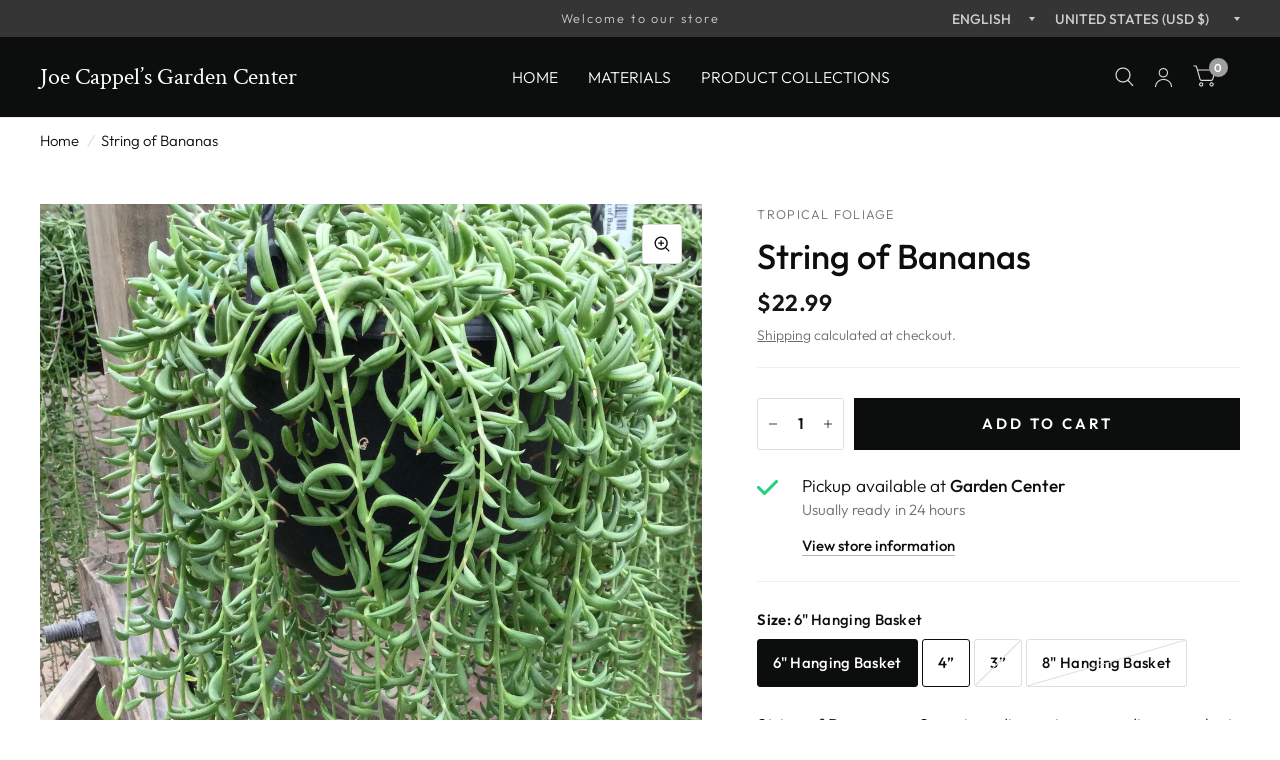

--- FILE ---
content_type: text/css
request_url: https://shop.cappelslandscaping.com/cdn/shop/t/4/assets/product.css?v=17882017051567233031720017513
body_size: 4477
content:
@charset "UTF-8";.product-form{margin-top:30px;display:block}.add_to_cart_holder{display:flex;flex-wrap:wrap;margin-bottom:25px}.add_to_cart_holder .quantity{margin-right:10px}[dir=rtl] .add_to_cart_holder .quantity{margin:0 0 0 10px}.add_to_cart_holder .button{flex:1}.single_add_to_cart_button[disabled]+.shopify-payment-button{display:none}.shopify-payment-button{margin-top:10px;width:100%}.shopify-payment-button__button:not(.shopify-payment-button__button--branded){display:inline-flex;padding:5px 27px;align-items:center;justify-content:center;height:52px;font-size:.8125rem;font-weight:700;letter-spacing:var(--button-letter-spacing, .2em);color:#fff;position:relative;overflow:hidden;border-radius:var(--button-border-radius, 3px);background:var(--color-accent2)}.button-uppercase-true .shopify-payment-button__button:not(.shopify-payment-button__button--branded){text-transform:uppercase}.shopify-payment-button__button:not(.shopify-payment-button__button--branded):before{content:"";display:block;position:absolute;top:0;left:0;width:100%;height:100%;background:#0000001a;transform:translateY(100%);z-index:5}.shopify-payment-button__button:not(.shopify-payment-button__button--branded):not([disabled]):hover,.shopify-payment-button__button:not(.shopify-payment-button__button--branded):not([disabled]):focus{background:var(--color-accent2);color:#fff}.shopify-payment-button__button:not(.shopify-payment-button__button--branded):not([disabled]):hover:before,.shopify-payment-button__button:not(.shopify-payment-button__button--branded):not([disabled]):focus:before{transform:translateY(0)}.shopify-payment-button__button.shopify-payment-button__button--branded .shopify-cleanslate div[role=button]{display:inline-flex;padding:5px 27px!important;align-items:center;justify-content:center;min-height:52px!important;font-size:.8125rem!important;font-weight:700;letter-spacing:.2em;text-transform:uppercase;color:#fff;position:relative;overflow:hidden;border-radius:var(--button-border-radius, 3px);background:var(--color-accent2)}.shopify-payment-button__button.shopify-payment-button__button--branded .shopify-cleanslate div[role=button]:before{content:"";display:block;position:absolute;top:0;left:0;width:100%;height:100%;background:#0000001a;transform:translateY(100%);z-index:5}.shopify-payment-button__button--hidden{display:none}.shopify-payment-button .shopify-payment-button__more-options{text-decoration:none;margin:1em auto 0;width:auto;font-size:.9375rem}.shopify-payment-button .shopify-payment-button__more-options:hover:not([disabled]){text-decoration:none}.product-form__input{padding:0;margin:0 0 20px;border:0}.product-form__input .form__label{font-weight:var(--font-body-bold-weight, 600);font-size:.8125rem;letter-spacing:.02em;margin-bottom:6px;width:100%}.product-form__input .form__label__value{font-weight:400}.product-information--line-item--text:-moz-placeholder,.product-information--line-item--textarea:-moz-placeholder{color:rgba(var(--color-accent-rgb),.3)}.product-information--line-item--text::-moz-placeholder,.product-information--line-item--textarea::-moz-placeholder{color:rgba(var(--color-accent-rgb),.3)}.product-information--line-item--text:-ms-input-placeholder,.product-information--line-item--textarea:-ms-input-placeholder{color:rgba(var(--color-accent-rgb),.3)}.product-information--line-item--text::-webkit-input-placeholder,.product-information--line-item--textarea::-webkit-input-placeholder{color:rgba(var(--color-accent-rgb),.3)}.product-information--line-item--textarea{min-height:0}.product-information--line-item input[type=text],.product-information--line-item textarea,.product-information--line-item select{width:100%}.product-information--line-item .label{display:block;margin-bottom:5px}.variations{margin-bottom:10px}.variations input[type=radio]{clip:rect(0,0,0,0);overflow:hidden;position:absolute;height:1px;width:1px}.variations input[type=radio]+label{position:relative}.variations input[type=radio]+label:before{position:absolute;width:100%;height:100%;top:0;background:linear-gradient(to bottom right,transparent calc(50% - 1px),var(--color-form-border),transparent calc(50% + 1px)) no-repeat;z-index:1}.variations input[type=radio].is-disabled+label{overflow:hidden}.variations input[type=radio].is-disabled+label:before{content:""}.variations input[type=radio].is-disabled+label:after,.variations input[type=radio].is-disabled+label>span{opacity:.4}.variations .product-form__input--block input[type=radio]+label{border:1px solid var(--color-accent);width:auto;min-width:48px;height:48px;display:inline-flex;align-items:center;justify-content:center;padding:5px 15px;font-size:.8125rem;border-radius:3px;margin-right:3px;margin-bottom:3px;cursor:pointer}@media only screen and (min-width: 768px){.variations .product-form__input--block input[type=radio]+label{margin-right:0}}.variations .product-form__input--block input[type=radio]:checked+label{background:var(--color-accent);color:var(--bg-body, #fff)}.variations .product-form__input--block input[type=radio]:not(:checked):hover+label{background:rgba(var(--color-accent-rgb),.02)}.variations .product-form__input--block input[type=radio]:focus-visible+label{transform:scale(.9);box-shadow:0 0 0 2px #015ecc}.variations .product-form__input--block input[type=radio].is-disabled+label{border:1px solid var(--color-form-border)!important}.variations .product-form__input--color{display:flex;flex-wrap:wrap}.variations .product-form__input--color input[type=radio]+label{border:2px solid transparent;width:auto;width:38px;height:38px;margin-right:2px;margin-bottom:2px;display:inline-flex;text-indent:-9999em;color:transparent;position:relative;cursor:pointer;border-radius:50%}.variations .product-form__input--color input[type=radio]+label:after{content:"";display:block;position:absolute;top:3px;left:3px;right:3px;bottom:3px;border-radius:50%;background-size:cover;background-color:var(--option-color);background-image:var(--option-color-image)}.variations .product-form__input--color input[type=radio]:checked+label{box-shadow:0 0 0 1px var(--color-accent) inset}.variations .product-form__input--color input[type=radio]:not(:checked):hover+label{transform:scale(.9)}.variations .product-form__input--color input[type=radio]:focus-visible+label{transform:scale(.9);box-shadow:0 0 0 2px #015ecc inset}.variations .product-form__input--color input[type=radio].is-disabled:checked+label{box-shadow:0 0 0 1px var(--color-form-border) inset}.variations .product-form__input--siblings{display:flex;flex-wrap:wrap;margin-bottom:var(--siblings-margin, 20px)}.variations .product-form__input--siblings label{width:38px;height:38px;margin-right:2px;margin-bottom:2px;display:inline-flex;text-indent:-9999em;position:relative;color:transparent;cursor:pointer;z-index:4;border-radius:50%;overflow:hidden;border:2px solid transparent}.variations .product-form__input--siblings label:after{content:"";display:block;position:absolute;top:3px;left:3px;right:3px;bottom:3px;border-radius:50%;background-position:center;background-size:cover;background-color:var(--option-color);background-image:var(--option-color-image)}.variations .product-form__input--siblings label:before{position:absolute;width:100%;height:100%;top:0;background:linear-gradient(to bottom right,transparent calc(50% - 1px),var(--color-form-border),transparent calc(50% + 1px)) no-repeat;z-index:1}.variations .product-form__input--siblings label a{display:block;position:absolute;top:0;right:0;bottom:0;left:0;z-index:40}.variations .product-form__input--siblings label.active{z-index:5;box-shadow:0 0 0 1px var(--color-accent) inset}.variations .product-form__input--siblings label.sold-out:before{content:""}.variations .product-form__input--siblings label.sold-out:after{opacity:.4}/*! Flickity v2.3.0
https://flickity.metafizzy.co
---------------------------------------------- */.flickity-enabled{position:relative}.flickity-enabled:focus{outline:none}.flickity-viewport{overflow:hidden;position:relative;height:100%;min-width:100%}.flickity-slider{position:absolute;width:100%;height:100%;will-change:transform}.flickity-enabled.is-draggable{-webkit-tap-highlight-color:transparent;-webkit-user-select:none;-moz-user-select:none;-ms-user-select:none;user-select:none}.flickity-enabled.is-draggable .flickity-viewport{cursor:move;cursor:-webkit-grab;cursor:grab}.flickity-enabled.is-draggable .flickity-viewport.is-pointer-down{cursor:-webkit-grabbing;cursor:grabbing}.flickity-enabled.is-fade .flickity-slider>*{pointer-events:none;z-index:0}.flickity-enabled.is-fade .flickity-slider>.is-selected{pointer-events:auto;z-index:1}.flickity-enabled.is-fade .flickity-slider .carousel__slide{will-change:opacity,z-index}.flickity-page-dots{display:block;list-style:none;margin:0;padding:15px;text-align:center;line-height:0}.flickity-page-dots .dot{width:8px;height:8px;display:inline-block;border:2px solid var(--color-accent);opacity:.6;border-radius:6px;margin:0 3px;cursor:pointer}@media only screen and (min-width: 768px){.flickity-page-dots .dot{width:12px;height:12px;margin:0 4px}}.flickity-page-dots .dot:hover{opacity:1}.flickity-page-dots .dot.is-selected{background:var(--color-accent);opacity:1}.flickity-nav{border:1px solid var(--color-accent);background:var(--bg-body, #fff);border-radius:50%;display:none;align-items:center;justify-content:center;position:absolute;top:50%;width:54px;height:54px;margin-top:-27px;z-index:30;opacity:0;cursor:pointer}@media only screen and (min-width: 768px){.flickity-enabled .flickity-nav{display:flex}}.flickity-nav.flickity-prev{left:-27px}.flickity-nav.flickity-next{right:-27px}.flickity-nav:focus-visible{opacity:1}.flickity-nav:hover{background:var(--color-accent)}.flickity-nav:hover svg path{stroke:var(--color-accent3)}.flickity-enabled:hover .flickity-nav{opacity:1}.flickity-enabled.row .flickity-prev{left:13px}.flickity-enabled.row .flickity-next{right:13px}.product-gallery-sticky{margin-bottom:40px}@media only screen and (min-width: 1068px){.product-gallery-sticky{position:sticky;top:100px;left:0}}.product-gallery-container{position:relative;margin:0 -12.5px}@media only screen and (min-width: 768px){.product-gallery-container{padding-left:80px;margin:0}[dir=rtl] .product-gallery-container{padding-left:0;padding-right:80px}}.product-gallery-container scroll-shadow{position:absolute;top:0;left:0;width:80px;height:100%;display:none}@media only screen and (min-width: 768px){.product-gallery-container scroll-shadow{display:block}}[dir=rtl] .product-gallery-container scroll-shadow{left:auto;right:0}.product-gallery-container .product-thumbnail-container{display:grid;grid-gap:10px;z-index:20;align-content:start;overflow-y:scroll;overflow-x:hidden;height:100%;grid-auto-rows:max-content;scrollbar-width:none}.product-gallery-container .product-thumbnail-container::-webkit-scrollbar{display:none}.product-gallery-container .product-thumbnail-container .product-thumbnail{position:relative;overflow:hidden;cursor:pointer}.product-gallery-container .product-thumbnail-container .product-thumbnail:after{content:"";display:block;position:absolute;top:0;left:0;right:0;bottom:0;opacity:0;box-shadow:inset 0 0 0 1px var(--color-accent)}.product-gallery-container .product-thumbnail-container .product-thumbnail-icon{width:21px;height:21px;display:flex;align-items:center;justify-content:center;background:#fff;border:1px solid var(--color-border);position:absolute;top:3px;right:3px;pointer-events:none}.product-gallery-container .product-thumbnail-container .product-thumbnail-icon svg{opacity:.6;width:8px}.product-gallery-container .product-thumbnail-container .product-thumbnail:hover svg{opacity:1}.product-gallery-container .product-thumbnail-container .product-thumbnail.is-initial-selected:after{opacity:1}.product-gallery-container .product-thumbnail-container[data-hide-variants=true] .product-thumbnail{display:none}.product-gallery-container .product-thumbnail-container[data-hide-variants=true] .product-thumbnail.is-active,.product-gallery-container .product-thumbnail-container[data-hide-variants=true] .product-thumbnail.is-initial-selected{display:block}@media only screen and (min-width: 768px){.product-gallery-container .product-image-container{padding-left:25px;padding-right:25px}}.product-gallery-container .product-image-container .product-images{display:block;position:relative}@media only screen and (min-width: 768px){.product-gallery-container .product-image-container .product-images{max-width:580px;margin:0 auto}}@media only screen and (min-width: 768px){.full-width-row .product-gallery-container .product-image-container .product-images{max-width:800px;margin:0 auto}}.product-gallery-container .product-image-container .product-images:not(.flickity-enabled) .flickity-nav,.product-gallery-container .product-image-container .product-images:not(.flickity-enabled) .product-images__slide:not(.is-initial-selected){display:none}.product-gallery-container .product-image-container .product-images:not(.flickity-enabled)>.product-images__slide:first-child{display:block}.product-gallery-container .product-image-container .product-images .flickity-page-dots{border-bottom:1px solid var(--color-border)}@media only screen and (min-width: 768px){.product-gallery-container .product-image-container .product-images .flickity-page-dots{display:none}}.product-gallery-container .product-image-container .product-images__slide{display:none}.no-js .product-gallery-container .product-image-container .product-images__slide,.product-gallery-container .product-image-container .product-images .flickity-viewport .product-images__slide{display:block}@media only screen and (min-width: 768px){.product-gallery-container.thumbnails-bottom{padding-left:0;padding-bottom:90px}}@media only screen and (min-width: 768px){.product-gallery-container.thumbnails-bottom .product-image-container{padding-left:0}}.product-gallery-container.thumbnails-bottom .product-image-container .product-images{max-width:none}.product-gallery-container.thumbnails-bottom scroll-shadow{top:auto;bottom:0;width:100%;height:80px}.product-gallery-container.thumbnails-bottom scroll-shadow .product-thumbnail-container{overflow-y:hidden;overflow-x:scroll;grid-auto-flow:column;grid-auto-columns:max-content}.product-gallery-container.thumbnails-bottom scroll-shadow .product-thumbnail-container .product-thumbnail{width:80px;height:80px}.product-gallery-container.thumbnails-bottom scroll-shadow .product-thumbnail-container .product-thumbnail img{object-fit:contain}.pickup-availability-wrapper{position:relative}.pickup-availability-wrapper.thb-loading{min-height:32px}.pickup-availability-information{padding-left:45px;padding-bottom:20px;position:relative;margin-bottom:25px;margin-top:10px;border-bottom:1px solid var(--color-border)}.pickup-availability-information>svg{position:absolute;top:5px;left:0;width:21px;height:auto}.pickup-availability-information__title{margin-bottom:0;line-height:1.3;font-size:.9375rem}.pickup-availability-information__title span{font-weight:var(--font-body-medium-weight, 500)}.pickup-availability-information__stock{font-size:.8125rem;margin-bottom:5px;opacity:.6}.pickup-availability-information__button{font-size:.8125rem;font-weight:var(--font-body-medium-weight, 500)}.pickup-availability-list{list-style:none;margin:0;padding:0}.pickup-availability-list__item{margin-bottom:30px;font-size:.9375rem}.pickup-availability-list__location{font-size:1.0625rem;margin-bottom:10px;font-weight:var(--font-body-medium-weight, 500)}.pickup-availability-list__stock{font-size:.8125rem;padding-left:30px;position:relative;margin-bottom:10px}.pickup-availability-list__stock svg{position:absolute;top:4px;left:0;width:20px;height:auto}@media only screen and (min-width: 768px){.thb-product-detail{margin-top:40px}}.thb-product-detail .product-title-container{border-bottom:1px solid var(--color-border);margin-bottom:20px;padding-bottom:20px}.thb-product-detail .product-title-container shopify-payment-terms{font-size:.8125rem;margin-top:10px;display:block}.thb-product-detail .product-title-container shopify-payment-terms .shopify-installments__content{opacity:.6}.thb-product-detail .product-title{font-size:1.875rem;line-height:2.375rem;font-weight:400;margin-bottom:5px}.thb-product-detail .product-title a{transition:color .25s cubic-bezier(.104,.204,.492,1)}.thb-product-detail .product-price-container .price{font-size:1.25rem;display:flex;align-items:center;margin-right:18px;font-weight:var(--font-body-bold-weight, 600)}.thb-product-detail .product-price-container .product__tax{opacity:.6;font-size:.75rem}.thb-product-detail .product-price-container .product__tax a{text-decoration:underline;text-underline-offset:2px}.thb-product-detail .product-price-container .badges{margin-left:18px}.thb-product-detail .product-price-container .badge{margin-right:10px;height:22px;padding:0 7px}.thb-product-detail .star-rating-container{display:block;font-size:.8125rem;margin-top:.3125rem;line-height:0}.thb-product-detail .star-rating-container .star-rating{margin-right:12px}.thb-product-detail .product--text.style_vendor{text-transform:uppercase;font-size:.6875rem;letter-spacing:.1em;opacity:.6;margin-bottom:10px}.thb-product-detail .product-short-description{font-size:.9375rem;margin-bottom:25px}.thb-product-detail .product-short-description p,.thb-product-detail .product-short-description ul{margin-bottom:10px}.thb-product-detail .product-short-description iframe,.thb-product-detail .product-short-description video{max-width:100%}.thb-product-detail .product-quick-images{display:block;height:300px;width:calc(100% + 20px);margin-bottom:28px;overflow:hidden}@media only screen and (min-width: 768px){.thb-product-detail .product-quick-images{width:calc(100% + 50px)}}.thb-product-detail .product-quick-images .flickity-viewport{min-height:100%}.thb-product-detail .product-quick-images .product-images__slide{height:300px;display:none;padding-right:6px;width:auto}.thb-product-detail .product-quick-images .product-images__slide>div{height:100%}.thb-product-detail .product-quick-images .product-images__slide img{width:auto;height:100%;object-fit:contain}.thb-product-detail .product-quick-images .product-images__slide iframe{height:300px}.thb-product-detail .product-quick-images .product-images__slide.is-active,.thb-product-detail .product-quick-images .product-images__slide.is-selected{display:inline-block}.thb-product-detail .product-information--inner{max-width:600px;margin:0 auto}.thb-product-detail .product-information .share-article{margin-top:15px}.thb-product-detail .product-information--image{margin-bottom:20px}.thb-product-detail .product-information--image .thb-placeholder{display:inline-flex}.thb-product-detail .product-information--image svg{width:60px;height:60px}.thb-product-detail .product-single__media{display:block;width:100%;position:relative;text-align:center;overflow:hidden}.thb-product-detail .product-single__media-zoom{position:absolute;top:20px;right:20px;z-index:40;background:var(--bg-body, #fff);border:1px solid var(--color-form-border);border-radius:3px;height:40px;width:40px;display:flex;align-items:center;justify-content:center}.thb-product-detail .product-single__media-zoom svg{width:16px;height:16px}.thb-product-detail .product-single__media-zoom:hover svg,.thb-product-detail .product-single__media-zoom:focus svg{transform:scale(1.1)}.thb-product-detail .product-single__media.product-single__media-native-video{aspect-ratio:var(--aspect-ratio)}.thb-product-detail .product-single__media.product-single__media-native-video video{width:100%;height:auto}.thb-product-detail .product-single__media.product-single__media-external-video iframe{width:100%;aspect-ratio:var(--aspect-ratio)}.thb-product-detail .product-single__media.product-single__media-model>model-viewer,.thb-product-detail .product-single__media.product-single__media-model>.shopify-model-viewer-ui{position:absolute;top:0;left:0;width:100%;height:100%}.thb-product-detail .product-single__media.product-single__media-model .shopify-model-viewer-ui model-viewer{width:100%;height:100%}.thb-product-detail .product__xr-button{width:100%}.thb-product-detail .product__xr-button svg{height:30px;margin-right:15px}.thb-product-detail .product__xr-button svg path{fill:#fff}.thb-product-detail .product__xr-button[data-shopify-xr-hidden]{visibility:hidden}.shopify-design-mode .thb-product-detail .product__xr-button[data-shopify-xr-hidden]{display:none}.thb-product-detail .product-images__slide,.thb-product-detail .product-form__input .select,.thb-product-detail .product-form__input select{width:100%}.thb-product-detail .product-form__error-message-wrapper{margin-bottom:20px}.thb-product-detail [data-hide-variants=true] .product-images__slide[data-group]{display:none}.thb-product-detail [data-hide-variants=true] .product-images__slide[data-group].is-active,.thb-product-detail [data-hide-variants=true] .product-images__slide.is-active{display:block}.product-quick-images__scrollbar{display:block;height:1px;background:var(--color-border);margin-bottom:40px;position:relative}.product-quick-images__scrollbar>div{width:100%;position:absolute;top:0;left:0;height:1px;transform:scaleX(0);transform-origin:center left;background:var(--color-accent2)}.pswp{display:none}.pswp.pswp--open{display:block}.accordion{display:block;border-top:1px solid var(--color-border);border-bottom:1px solid var(--color-border);margin-bottom:25px}.accordion+.accordion{border-top:0;margin-top:-25px}.accordion-container .accordion{max-width:760px;margin-right:auto;margin-left:auto}.accordion-container .accordion:last-child{margin-bottom:0}.accordion details[open] summary span:after{transform:rotateX(180deg)}.accordion summary{width:100%;list-style:none;position:relative;font-weight:var(--font-body-bold-weight, 600);font-size:.75rem;text-transform:uppercase;letter-spacing:.2em;line-height:1;padding:18px 40px 18px 0;cursor:pointer}[dir=rtl] .accordion summary{padding:18px 0 18px 40px}.accordion summary span{position:absolute;top:0;right:0;width:40px;height:100%;display:flex;align-items:center;justify-content:center}.accordion summary span:after{content:"";display:block;width:0;height:0;border-style:solid;border-width:4px 3px 0 3px;border-color:var(--color-accent) transparent transparent transparent}[dir=rtl] .accordion summary span{right:auto;left:0}.accordion summary::-webkit-details-marker{display:none}.accordion .accordion__content{padding:0 0 15px;font-size:.9375rem}.accordion .accordion__content>*:last-child{margin-bottom:0}.share-article{display:block;font-size:.8125rem;line-height:1;margin-bottom:25px}.share-article svg{height:16px;width:auto;margin-right:10px}[dir=rtl] .share-article svg{margin:0 0 0 10px}.share-article a{display:inline-flex;align-items:center;margin-right:25px;white-space:nowrap}[dir=rtl] .share-article a{margin:0 0 0 25px}.clipboard{position:relative}.clipboard--bubble{position:absolute;left:50%;bottom:calc(100% + 6px);transform:translate(-50%);background-color:var(--color-accent);color:var(--bg-body);white-space:nowrap;font-size:.75rem;padding:3px 6px;border-radius:1px;opacity:0;pointer-events:none;line-height:1.25}.clipboard--bubble:after{content:"";width:0px;height:0px;border-style:solid;border-width:3px 2.5px 0 2.5px;border-color:var(--color-accent) transparent transparent transparent;transform:translate(-2.5px);position:absolute;bottom:-3px;left:50%}.clipboard-success .clipboard--bubble{opacity:1}.product-popup-modal{box-sizing:border-box;opacity:0;position:fixed;visibility:hidden;z-index:-1;margin:0 auto;top:0;left:0;overflow:auto;width:100%;padding:30px;background:#c4c4c4b3;-webkit-backdrop-filter:blur(3px);backdrop-filter:blur(3px);height:100%}.product-popup-modal[open]{opacity:1;visibility:visible;z-index:101}.product-popup-modal__button{color:var(--color-accent);display:flex;align-items:center;cursor:pointer;margin-bottom:25px}.product-popup-modal__button svg{height:12px;width:auto;margin-right:9px;fill:var(--color-accent)}[dir=rtl] .product-popup-modal__button svg{margin:0 0 0 9px}.product-popup-modal__button span{font-size:.8125rem;letter-spacing:.02em;font-weight:var(--font-body-medium-weight, 500);text-decoration:underline;text-underline-offset:1px}.product-popup-modal__button.no-js{display:none}.no-js .product-popup-modal__button.no-js{display:flex}.product-popup-modal__toggle{position:absolute;top:50%;right:30px;margin-top:-7px}.product-popup-modal__toggle path{stroke:#fff}.product-popup-modal__content{overflow:auto;max-height:80vh;max-width:clamp(300px,90vw,800px);margin:0 auto;left:50%;transform:translate3d(-50%,-50%,0);width:100%;position:absolute;top:50%;border-bottom:1px solid var(--color-accent);display:flex;flex-direction:column}.product-popup-modal__content-header{border-radius:20px 20px 0 0;background-color:var(--color-accent);display:flex;align-items:center;justify-content:center;height:73px;text-align:center;color:var(--color-accent3);position:sticky;top:0;left:0;flex-shrink:0}.product-popup-modal__content-header h4{color:inherit;margin:0}.product-popup-modal__content scroll-shadow{flex:1;display:flex;width:100%;overflow:hidden;border-left:1px solid var(--color-accent);border-right:1px solid var(--color-accent)}.product-popup-modal__content-info{padding:25px;background-color:#fff;overflow-y:scroll;width:100%}@media only screen and (min-width: 768px){.product-popup-modal__content-info{padding:50px}}.product-popup-modal__content-info table:last-child{margin-bottom:0}.star-rating{--star-percent: calc(var(--star-rating) / 5 * 100%);display:inline-block;font-size:1rem;font-family:Times;line-height:1}.star-rating:before{content:"\2605\2605\2605\2605\2605";background:linear-gradient(90deg,var(--color-star) var(--star-percent),#e1e1e1 var(--star-percent));-webkit-background-clip:text;-webkit-text-fill-color:transparent}.rating{display:inline-block;margin:0}.rating-star{--letter-spacing: .3;--font-size: 1.5;--percent: calc( ( var(--rating) / var(--rating-max) + var(--rating-decimal) * var(--font-size) / (var(--rating-max) * (var(--letter-spacing) + var(--font-size))) ) * 100% );letter-spacing:calc(var(--letter-spacing) * 1rem);font-size:calc(var(--font-size) * 1rem);line-height:1;display:inline-block;font-family:Times;margin:0}.rating-star:before{content:"\2605\2605\2605\2605\2605";background:linear-gradient(90deg,var(--color-reviews) var(--percent),rgba(var(--color-foreground),.15) var(--percent));-webkit-background-clip:text;-webkit-text-fill-color:transparent}.rating-text{display:none}.rating-count{display:none;margin:0}@media (forced-colors: active){.rating{display:none}.rating-text{display:block}}.product-inventory-notice{font-size:.8125rem;line-height:1;margin-bottom:20px;color:var(--color-inventory-instock, #279a4b)}.product-inventory-notice--text{margin-bottom:13px;display:flex;align-items:center}.product-inventory-notice--pulse{display:inline-flex;width:8px;height:8px;margin:4px 12px 4px 4px;position:relative;border-radius:50%;background:var(--color-inventory-instock, #279a4b);vertical-align:middle}.product-inventory-notice--pulse:after{content:"";position:absolute;top:-4px;left:-4px;width:16px;height:16px;border-radius:8px;background:var(--color-inventory-instock, #279a4b);animation:inventory-pulse 2s ease-out infinite}.product-inventory-notice--bar{display:block;position:relative;height:4px;width:100%;background:var(--color-border)}.product-inventory-notice--bar span{position:absolute;top:0;left:0;width:100%;height:100%;background:var(--color-inventory-instock, #279a4b);transform-origin:top left;animation:inventory-bar 1s ease-out forwards}.product-inventory-notice--low{color:var(--color-inventory-lowstock, #279a4b)}.product-inventory-notice--low .product-inventory-notice--pulse{background:var(--color-inventory-lowstock, #279a4b)}.product-inventory-notice--low .product-inventory-notice--pulse:after{background:var(--color-inventory-lowstock, #279a4b)}.product-inventory-notice--low .product-inventory-notice--bar span{background:var(--color-inventory-lowstock, #279a4b)}@keyframes inventory-pulse{0%{opacity:.5;transform:scale(.5)}to{opacity:0;transform:scale(1)}}@keyframes inventory-bar{0%{transform:scale(1)}to{transform:scaleX(calc(var(--inventory-scale)))}}.complementary-products--inner{border:1px solid var(--color-border);padding:20px;position:relative;margin-bottom:30px;margin-top:30px}.complementary-products--heading{position:absolute;top:0;left:50%;transform:translate3d(-50%,-50%,0);background:var(--bg-body);padding:0 20px;font-weight:var(--font-body-bold-weight, 600);font-size:.75rem;text-transform:uppercase;letter-spacing:.2em;white-space:nowrap}.complementary-products .product-cart-item{align-items:center;margin-bottom:15px}.complementary-products .product-cart-item:last-child{margin-bottom:0}.complementary-products .product-cart-item .product-cart-item-image{margin-right:20px}[dir=rtl] .complementary-products .product-cart-item .product-cart-item-image{margin-right:0;margin-left:20px}.complementary-products .product-cart-item img,.complementary-products .product-cart-item .thb-placeholder{width:64px}.complementary-products .product-cart-item .product-cart-item-info .price{display:block}#shopify-product-reviews{margin:0 auto;padding:0 15px;max-width:85rem;margin-top:var(--section-spacing-mobile, 0);margin-bottom:var(--section-spacing-mobile, 0)}@media only screen and (min-width: 768px){#shopify-product-reviews{margin-top:var(--section-spacing-desktop, 0);margin-bottom:var(--section-spacing-desktop, 0);padding:0 40px}}#shopify-product-reviews .spr-container{padding:0;border:0}#shopify-product-reviews .spr-container .spr-review{border-color:var(--color-border)}#shopify-product-reviews .spr-icon{line-height:1}@media only screen and (min-width: 1068px){#shopify-product-reviews .spr-header-title{font-size:2.5rem}}#shopify-product-reviews .spr-starratings,#shopify-product-reviews .spr-summary-starrating{font-size:.75rem}#shopify-product-reviews .spr-summary{font-size:1.0625rem}@media only screen and (min-width: 768px){#shopify-product-reviews .spr-summary{display:flex;align-items:center}#shopify-product-reviews .spr-summary .spr-summary-actions{margin-left:auto}}#shopify-product-reviews .spr-summary .spr-starrating{margin-right:20px}#shopify-product-reviews .spr-summary-actions-newreview{text-decoration:none}#shopify-product-reviews .spr-review{display:flex;flex-direction:column}@media only screen and (min-width: 768px){#shopify-product-reviews .spr-review{flex-direction:row;flex-wrap:wrap;padding:40px 0}#shopify-product-reviews .spr-review .spr-review-header{flex:1;padding-right:40px}#shopify-product-reviews .spr-review .spr-review-content{flex:3}}#shopify-product-reviews .spr-review .spr-review-content-body{font-size:1.0625rem;line-height:1.75}#shopify-product-reviews .spr-review .spr-review-footer{width:100%}.shopify-payment-button__button:not(.shopify-payment-button__button--branded):before,.shopify-payment-button__button.shopify-payment-button__button--branded .shopify-cleanslate div[role=button]:before,.variations input[type=radio]+label:before,.variations .product-form__input--color input[type=radio]+label,.variations .product-form__input--siblings label,.variations .product-form__input--siblings label:after,.variations .product-form__input--siblings label:before,.flickity-nav,.thb-product-detail .product-single__media-zoom svg,.clipboard--bubble,.product-popup-modal{transition:all .25s cubic-bezier(.104,.204,.492,1)}.no-js .flickity-nav{display:none!important}.product-recommendations{border-top:1px solid var(--color-border);display:none}.product-recommendations.product-recommendations--loaded{display:block}@media only screen and (min-width: 768px){.product-recommendations__heading{margin-bottom:45px}}.product-recommendations__heading a{text-decoration:underline;text-underline-offset:2px}@media only screen and (max-width: 767px){.product-recommendations.swipe-on-mobile .row{display:grid;grid-gap:0;grid-auto-flow:column;grid-auto-columns:minmax(calc(90vw - 15px),1fr);overflow-x:auto;grid-template-columns:repeat(auto-fill,minmax(calc(90vw - 15px),1fr));scroll-snap-type:x mandatory;scrollbar-width:none}.product-recommendations.swipe-on-mobile .row::-webkit-scrollbar{display:none}.product-recommendations.swipe-on-mobile .row .columns{scroll-snap-align:center;scroll-snap-stop:always}}
/*# sourceMappingURL=/cdn/shop/t/4/assets/product.css.map?v=17882017051567233031720017513 */
